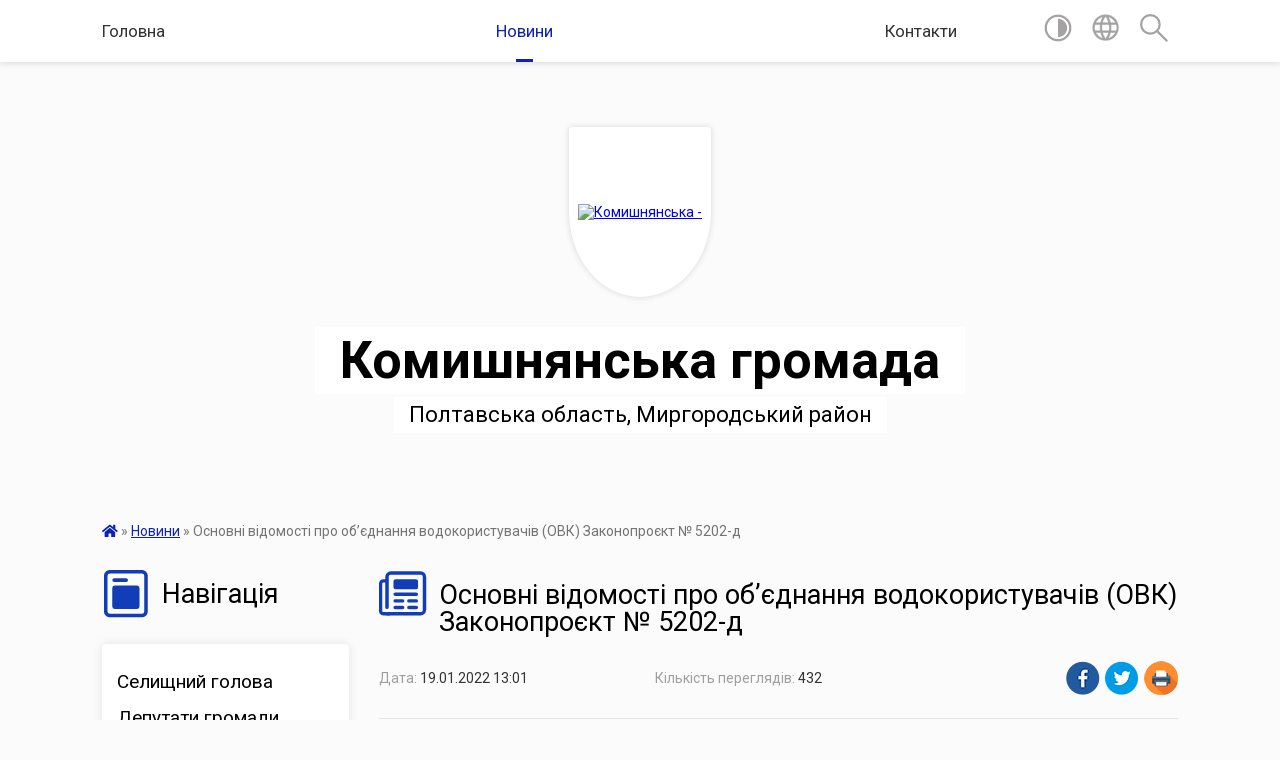

--- FILE ---
content_type: text/html; charset=UTF-8
request_url: https://komyshnyanska-gromada.gov.ua/news/1642590327/
body_size: 13740
content:
<!DOCTYPE html>
<html lang="uk">
<head>
	<!--[if IE]><meta http-equiv="X-UA-Compatible" content="IE=edge"><![endif]-->
	<meta charset="utf-8">
	<meta name="viewport" content="width=device-width, initial-scale=1">
	<!--[if IE]><script>
		document.createElement('header');
		document.createElement('nav');
		document.createElement('main');
		document.createElement('section');
		document.createElement('article');
		document.createElement('aside');
		document.createElement('footer');
		document.createElement('figure');
		document.createElement('figcaption');
	</script><![endif]-->
	<title>Основні відомості про об’єднання водокористувачів (ОВК) Законопроєкт № 5202-д | Комишнянська громада</title>
	<meta name="description" content=". .    Уже наступного тижня Верховна Рада має розглянути у другому читанні законопроект №5202-д &amp;laquo;Про організації водокористувачів та стимулювання гідротехнічної меліорації земель&amp;raquo; (ОВК), який дасть старт реформі зрошен">
	<meta name="keywords" content="Основні, відомості, про, об’єднання, водокористувачів, (ОВК), Законопроєкт, №, 5202-д, |, Комишнянська, громада">

	
		<meta property="og:image" content="https://rada.info/upload/users_files/26163478/9f8fa0cc22abfee2fc1c01274a2d8f8d.png">
	<meta property="og:image:width" content="2269">
	<meta property="og:image:height" content="1276">
			<meta property="og:title" content="Основні відомості про об’єднання водокористувачів (ОВК) Законопроєкт № 5202-д">
				<meta property="og:type" content="article">
	<meta property="og:url" content="https://komyshnyanska-gromada.gov.ua/news/1642590327/">
		
		<link rel="apple-touch-icon" sizes="57x57" href="https://gromada.org.ua/apple-icon-57x57.png">
	<link rel="apple-touch-icon" sizes="60x60" href="https://gromada.org.ua/apple-icon-60x60.png">
	<link rel="apple-touch-icon" sizes="72x72" href="https://gromada.org.ua/apple-icon-72x72.png">
	<link rel="apple-touch-icon" sizes="76x76" href="https://gromada.org.ua/apple-icon-76x76.png">
	<link rel="apple-touch-icon" sizes="114x114" href="https://gromada.org.ua/apple-icon-114x114.png">
	<link rel="apple-touch-icon" sizes="120x120" href="https://gromada.org.ua/apple-icon-120x120.png">
	<link rel="apple-touch-icon" sizes="144x144" href="https://gromada.org.ua/apple-icon-144x144.png">
	<link rel="apple-touch-icon" sizes="152x152" href="https://gromada.org.ua/apple-icon-152x152.png">
	<link rel="apple-touch-icon" sizes="180x180" href="https://gromada.org.ua/apple-icon-180x180.png">
	<link rel="icon" type="image/png" sizes="192x192"  href="https://gromada.org.ua/android-icon-192x192.png">
	<link rel="icon" type="image/png" sizes="32x32" href="https://gromada.org.ua/favicon-32x32.png">
	<link rel="icon" type="image/png" sizes="96x96" href="https://gromada.org.ua/favicon-96x96.png">
	<link rel="icon" type="image/png" sizes="16x16" href="https://gromada.org.ua/favicon-16x16.png">
	<link rel="manifest" href="https://gromada.org.ua/manifest.json">
	<meta name="msapplication-TileColor" content="#ffffff">
	<meta name="msapplication-TileImage" content="https://gromada.org.ua/ms-icon-144x144.png">
	<meta name="theme-color" content="#ffffff">
	
	
		<meta name="robots" content="">
	
	<link href="https://fonts.googleapis.com/css?family=Merriweather:400i,700|Roboto:400,400i,700,700i&amp;subset=cyrillic-ext" rel="stylesheet">

    <link rel="preload" href="https://cdnjs.cloudflare.com/ajax/libs/font-awesome/5.9.0/css/all.min.css" as="style">
	<link rel="stylesheet" href="https://cdnjs.cloudflare.com/ajax/libs/font-awesome/5.9.0/css/all.min.css" integrity="sha512-q3eWabyZPc1XTCmF+8/LuE1ozpg5xxn7iO89yfSOd5/oKvyqLngoNGsx8jq92Y8eXJ/IRxQbEC+FGSYxtk2oiw==" crossorigin="anonymous" referrerpolicy="no-referrer" />
    
	<link rel="preload" href="//gromada.org.ua/themes/mac/css/styles_vip.css?v=2.32" as="style">
	<link rel="stylesheet" href="//gromada.org.ua/themes/mac/css/styles_vip.css?v=2.32">
	<link rel="stylesheet" href="//gromada.org.ua/themes/mac/css/103841/theme_vip.css?v=1768883706">
	
		<!--[if lt IE 9]>
	<script src="https://oss.maxcdn.com/html5shiv/3.7.2/html5shiv.min.js"></script>
	<script src="https://oss.maxcdn.com/respond/1.4.2/respond.min.js"></script>
	<![endif]-->
	<!--[if gte IE 9]>
	<style type="text/css">
		.gradient { filter: none; }
	</style>
	<![endif]-->

</head>
<body class="">

	<a href="#top_menu" class="skip-link link" aria-label="Перейти до головного меню (Alt+1)" accesskey="1">Перейти до головного меню (Alt+1)</a>
	<a href="#left_menu" class="skip-link link" aria-label="Перейти до бічного меню (Alt+2)" accesskey="2">Перейти до бічного меню (Alt+2)</a>
    <a href="#main_content" class="skip-link link" aria-label="Перейти до головного вмісту (Alt+3)" accesskey="3">Перейти до текстового вмісту (Alt+3)</a>




	
	<section class="top_nav">
		<div class="wrap">
			<div class="row">
				<div class="grid-80">
					<nav class="main_menu" id="top_menu">
						<ul>
														<li class="">
								<a href="https://komyshnyanska-gromada.gov.ua/main/">Головна</a>
																							</li>
														<li class="active">
								<a href="https://komyshnyanska-gromada.gov.ua/news/">Новини</a>
																							</li>
														<li class="">
								<a href="https://komyshnyanska-gromada.gov.ua/feedback/">Контакти</a>
																							</li>
													</ul>
					</nav>
					&nbsp;
					<button class="menu-button" id="open-button"><i class="fas fa-bars"></i> Меню сайту</button>
				</div>
				<div class="grid-20">
					<nav class="special_menu">
						<ul>
															<li class="alt_link"><a href="#" title="Версія для людей з вадами зору" onclick="return set_special('7299d616eb98681001e883362dc925ab4f89d8d8');"><img class="svg ico" src="//gromada.org.ua/themes/mac/img/ico/contrast_ico.svg"></a></li>
								<li class="translate_link"><a href="#" class="show_translate" title="Відкрити перекладач"><img class="svg ico" src="//gromada.org.ua/themes/mac/img/ico/world_ico.svg"></a></li>
								<li><a href="#" class="show_search" title="Відкрити поле для пошуку"><img class="svg ico" src="//gromada.org.ua/themes/mac/img/ico/search_ico.svg"></a></li>
													</ul>
					</nav>
					<form action="https://komyshnyanska-gromada.gov.ua/search/" class="search_form">
						<input type="text" name="q" value="" placeholder="Пошук..." aria-label="Введіть пошукову фразу" required>
						<button type="submit" name="search" value="y" aria-label="Здійснити пошук"><i class="fa fa-search"></i></button>
					</form>
					<div class="translate_block">
						<div id="google_translate_element"></div>
					</div>
				</div>
				<div class="clearfix"></div>
			</div>
		</div>
	</section>

	<header>
		<div class="wrap">
			<div class="logo">
				<a href="https://komyshnyanska-gromada.gov.ua/" id="logo" class="form_1">
					<img src="https://rada.info/upload/users_files/26163478/gerb/kzkzkz.png" alt="Комишнянська - ">
				</a>
			</div>
			<div class="title">
				<div class="slogan_1">Комишнянська громада</div><br>
				<div class="slogan_2">Полтавська область, Миргородський район</div>
			</div>
		</div>
	</header>

	<div class="wrap">
				
		<section class="bread_crumbs">
		<div xmlns:v="http://rdf.data-vocabulary.org/#"><a href="https://komyshnyanska-gromada.gov.ua/" title="Головна сторінка"><i class="fas fa-home"></i></a> &raquo; <a href="https://komyshnyanska-gromada.gov.ua/news/" aria-current="page">Новини</a>  &raquo; <span>Основні відомості про об’єднання водокористувачів (ОВК) Законопроєкт № 5202-д</span></div>
	</section>
	
	<section class="center_block">
		<div class="row">
			<div class="grid-25 fr">
				<aside>
				
									
					<div class="sidebar_title" id="left_menu">
						<img class="svg ico" src="//gromada.org.ua/themes/mac/img/ico/navigation_ico.svg"> Навігація
					</div>
					
					<nav class="sidebar_menu">
						<ul>
														<li class="">
								<a href="https://komyshnyanska-gromada.gov.ua/golova-gromadi-14-10-16-17-09-2021/">Селищний голова</a>
																							</li>
														<li class="">
								<a href="https://komyshnyanska-gromada.gov.ua/deputati-gromadi-14-11-23-17-09-2021/">Депутати громади</a>
																							</li>
														<li class=" has-sub">
								<a href="https://komyshnyanska-gromada.gov.ua/vikonavchij-komitet-14-12-56-17-09-2021/">Виконавчий комітет</a>
																<button onclick="return show_next_level(this);" aria-label="Показати підменю"></button>
																								<ul>
																		<li class=" has-sub">
										<a href="https://komyshnyanska-gromada.gov.ua/rishennya-vikonavchogo-komitetu-2023-roku-09-36-51-10-01-2024/">Рішення виконавчого комітету 2023 року</a>
																				<button onclick="return show_next_level(this);" aria-label="Показати підменю"></button>
																														<ul>
																						<li><a href="https://komyshnyanska-gromada.gov.ua/rishennya-vikonavchogo-komitetu-veresen-2023-roku-14-26-24-11-01-2024/">Рішення виконавчого комітету вересень 2023 року</a></li>
																						<li><a href="https://komyshnyanska-gromada.gov.ua/rishennya-vikonavchogo-komitetu-sichen-2023-roku-11-18-51-10-01-2024/">Рішення виконавчого комітету січень 2023 року</a></li>
																						<li><a href="https://komyshnyanska-gromada.gov.ua/rishennya-vikonavchogo-komitetu-ljutij-2023-roku-11-42-00-10-01-2024/">Рішення виконавчого комітету лютий 2023 року</a></li>
																						<li><a href="https://komyshnyanska-gromada.gov.ua/rishennya-vikonavchogo-komitetu-berezen-2023-roku-13-45-06-10-01-2024/">Рішення виконавчого комітету березень 2023 року</a></li>
																						<li><a href="https://komyshnyanska-gromada.gov.ua/rishennya-vikonavchogo-komitetu-kviten-2023-roku-14-35-09-10-01-2024/">Рішення виконавчого комітету квітень 2023 року</a></li>
																						<li><a href="https://komyshnyanska-gromada.gov.ua/rishennya-vikonavchogo-komitetu-zhovten-2023-roku-08-50-12-12-01-2024/">Рішення виконавчого комітету жовтень 2023 року</a></li>
																						<li><a href="https://komyshnyanska-gromada.gov.ua/rishennya-vikonavchogo-komitetu-listopad-2023-roku-09-10-26-12-01-2024/">Рішення виконавчого комітету листопад 2023 року</a></li>
																						<li><a href="https://komyshnyanska-gromada.gov.ua/rishennya-vikonavchogo-komitetu-traven-2023-roku-15-00-29-10-01-2024/">Рішення виконавчого комітету травень 2023 року</a></li>
																						<li><a href="https://komyshnyanska-gromada.gov.ua/rishennya-vikonavchogo-komitetu-gruden-2023-roku-11-24-05-12-01-2024/">Рішення виконавчого комітету грудень 2023 року</a></li>
																						<li><a href="https://komyshnyanska-gromada.gov.ua/rishennya-vikonavchogo-komitetu-cherven-2023-roku-10-51-54-11-01-2024/">Рішення виконавчого комітету червень 2023 року</a></li>
																						<li><a href="https://komyshnyanska-gromada.gov.ua/rishennya-vikonavchogo-komitetu-lipen-2023-roku-11-30-31-11-01-2024/">Рішення виконавчого комітету липень 2023 року</a></li>
																						<li><a href="https://komyshnyanska-gromada.gov.ua/rishennya-vikonavchogo-komitetu-serpen-2023-roku-13-13-09-11-01-2024/">Рішення виконавчого комітету серпень 2023 року</a></li>
																																</ul>
																			</li>
																		<li class=" has-sub">
										<a href="https://komyshnyanska-gromada.gov.ua/rishennya-vikonavchogo-komitetu-2025-roku-14-46-11-16-04-2025/">Рішення виконавчого комітету 2025 року</a>
																				<button onclick="return show_next_level(this);" aria-label="Показати підменю"></button>
																														<ul>
																						<li><a href="https://komyshnyanska-gromada.gov.ua/rishennya-vikonavchogo-komitetu-zhovten-2025-roku-11-17-39-25-11-2025/">Рішення виконавчого комітету жовтень 2025 року</a></li>
																						<li><a href="https://komyshnyanska-gromada.gov.ua/rishennya-vikonavchogo-komitetu-veresen-2025-roku-13-37-57-25-11-2025/">Рішення виконавчого комітету вересень 2025 року</a></li>
																						<li><a href="https://komyshnyanska-gromada.gov.ua/rishennya-vikonavchogo-komitetu-lipen-2025-roku-09-04-21-11-09-2025/">Рішення виконавчого комітету липень 2025 року</a></li>
																						<li><a href="https://komyshnyanska-gromada.gov.ua/rishennya-vikonavchogo-komitetu-serpen-2025-roku-09-10-55-11-09-2025/">Рішення виконавчого комітету серпень 2025 року</a></li>
																						<li><a href="https://komyshnyanska-gromada.gov.ua/rishennya-vikonavchogo-komitetu-sichen-2025-roku-14-48-03-16-04-2025/">Рішення виконавчого комітету січень 2025 року</a></li>
																						<li><a href="https://komyshnyanska-gromada.gov.ua/rishennya-vikonavchogo-komitetu-traven-2025-roku-14-27-30-16-07-2025/">Рішення виконавчого комітету травень  2025 року</a></li>
																						<li><a href="https://komyshnyanska-gromada.gov.ua/rishennya-vikonavchogo-komitetu-zhovten-2025-roku-13-28-03-01-12-2025/">Рішення виконавчого комітету жовтень 2025 року</a></li>
																						<li><a href="https://komyshnyanska-gromada.gov.ua/rishennya-vikonavchogo-komitetu-cherven-2025-roku-14-38-57-16-07-2025/">Рішення виконавчого комітету червень 2025 року</a></li>
																						<li><a href="https://komyshnyanska-gromada.gov.ua/rishennya-vikonavchogo-komitetu-zhovten-2025-roku-15-29-09-01-12-2025/">Рішення виконавчого комітету жовтень 2025 року</a></li>
																						<li><a href="https://komyshnyanska-gromada.gov.ua/rishennya-vikonavchogo-komitetu-kviten-2025-roku-10-34-49-30-05-2025/">Рішення виконавчого комітету квітень 2025 року</a></li>
																						<li><a href="https://komyshnyanska-gromada.gov.ua/rishennya-vikonavchogo-komitetu-ljutij-2025-roku-09-03-35-17-04-2025/">Рішення виконавчого комітету лютий 2025 року</a></li>
																						<li><a href="https://komyshnyanska-gromada.gov.ua/rishennya-vikonavchogo-komitetu-traven-2025-roku-11-04-42-30-05-2025/">Рішення виконавчого комітету травень 2025 року</a></li>
																						<li><a href="https://komyshnyanska-gromada.gov.ua/rishennya-vikonavchogo-komitetu-serpen-2025-roku-15-45-34-24-09-2025/">Рішення виконавчого комітету серпень 2025 року</a></li>
																						<li><a href="https://komyshnyanska-gromada.gov.ua/rishennya-vikonavchogo-komitetu-berezen-2025-roku-10-27-16-17-04-2025/">Рішення виконавчого комітету березень 2025 року</a></li>
																						<li><a href="https://komyshnyanska-gromada.gov.ua/rishennya-vikonavchogo-komitetu-berezen-2025-roku-11-17-05-17-04-2025/">Рішення виконавчого комітету березень 2025 року</a></li>
																																</ul>
																			</li>
																		<li class=" has-sub">
										<a href="https://komyshnyanska-gromada.gov.ua/rishennya-vikonavchogo-komitetu-2024-roku-13-49-00-15-03-2024/">Рішення виконавчого комітету  2024 року</a>
																				<button onclick="return show_next_level(this);" aria-label="Показати підменю"></button>
																														<ul>
																						<li><a href="https://komyshnyanska-gromada.gov.ua/rishennya-vikonavchogo-komitetu-serpen-2024-roku-08-56-47-09-01-2025/">Рішення виконавчого комітету серпень 2024 року</a></li>
																						<li><a href="https://komyshnyanska-gromada.gov.ua/rishennya-vikonavchogo-komitetu-veresen-2024-roku-09-16-07-09-01-2025/">Рішення виконавчого комітету вересень 2024 року</a></li>
																						<li><a href="https://komyshnyanska-gromada.gov.ua/rishennya-vikonavchogo-komitetu-berezen-2024-roku-10-57-28-22-07-2024/">Рішення виконавчого комітету березень 2024 року</a></li>
																						<li><a href="https://komyshnyanska-gromada.gov.ua/rishennya-vikonavchogo-komitetu-lipen-2024-roku-11-48-35-04-09-2024/">Рішення виконавчого комітету липень 2024 року</a></li>
																						<li><a href="https://komyshnyanska-gromada.gov.ua/rishennya-vikonavchogo-komitetu-kviten-2024-roku-11-51-02-22-07-2024/">Рішення виконавчого комітету квітень 2024 року</a></li>
																						<li><a href="https://komyshnyanska-gromada.gov.ua/rishennya-vikonavchogo-komitetu-traven-2024-roku-13-51-20-22-07-2024/">Рішення виконавчого комітету травень 2024 року</a></li>
																						<li><a href="https://komyshnyanska-gromada.gov.ua/rishennya-vikonavchogo-komitetu-cherven-2024-roku-14-05-22-22-07-2024/">Рішення виконавчого комітету червень 2024 року</a></li>
																						<li><a href="https://komyshnyanska-gromada.gov.ua/rishennya-vikonavchogo-komitetu-gruden-2024-roku-08-35-13-13-12-2024/">Рішення виконавчого комітету грудень 2024 року</a></li>
																						<li><a href="https://komyshnyanska-gromada.gov.ua/rishennya-vikonavchogo-komitetu-zhovten-2024-roku-16-19-39-24-10-2024/">Рішення виконавчого комітету жовтень 2024 року</a></li>
																						<li><a href="https://komyshnyanska-gromada.gov.ua/rishennya-vikonavchogo-komitetu-sichen-2024-roku-13-56-38-15-03-2024/">Рішення виконавчого комітету січень 2024 року</a></li>
																						<li><a href="https://komyshnyanska-gromada.gov.ua/rishennya-vikonavchogo-komitetu-listopad-2024-roku-16-00-48-09-01-2025/">Рішення виконавчого комітету листопад 2024 року</a></li>
																						<li><a href="https://komyshnyanska-gromada.gov.ua/rishennya-vikonavchogo-komitetu-ljutij-2024-roku-14-58-49-15-03-2024/">Рішення виконавчого комітету лютий 2024 року</a></li>
																						<li><a href="https://komyshnyanska-gromada.gov.ua/rishennya-vikonavchogo-komitetu-gruden-2024-roku-11-08-28-10-01-2025/">Рішення виконавчого комітету грудень 2024 року</a></li>
																																</ul>
																			</li>
																										</ul>
															</li>
														<li class=" has-sub">
								<a href="https://komyshnyanska-gromada.gov.ua/structure/">Склад громади</a>
																<button onclick="return show_next_level(this);" aria-label="Показати підменю"></button>
																								<ul>
																		<li class="">
										<a href="https://komyshnyanska-gromada.gov.ua/rishennya-pro-utvorennya-starostinskih-okrugiv-11-09-05-06-03-2024/">Рішення про утворення старостинських округів</a>
																													</li>
																		<li class=" has-sub">
										<a href="https://komyshnyanska-gromada.gov.ua/zviti-2024-roku-13-42-10-26-07-2024/">Звіти 2024 року</a>
																				<button onclick="return show_next_level(this);" aria-label="Показати підменю"></button>
																														<ul>
																						<li><a href="https://komyshnyanska-gromada.gov.ua/zvit-pro-robotu-starosti-popivskogo-starostinskogo-okrugu-№4-komishnyanskoi-selischnoi-radi-13-45-57-26-07-2024/">ЗВІТ про роботу старости Попівського старостинського округу №4 Комишнянської селищної ради</a></li>
																						<li><a href="https://komyshnyanska-gromada.gov.ua/zvit-pro-robotu-starosti-kljushnikivskogo-starostinskogo-okrugu-№-2-komishnyanskoi-selischnoi-radi-13-47-29-26-07-2024/">ЗВІТ ПРО РОБОТУ СТАРОСТИ КЛЮШНИКІВСЬКОГО СТАРОСТИНСЬКОГО ОКРУГУ № 2  КОМИШНЯНСЬКОЇ СЕЛИЩНОЇ РАДИ</a></li>
																																</ul>
																			</li>
																										</ul>
															</li>
														<li class="">
								<a href="https://komyshnyanska-gromada.gov.ua/istorichna-dovidka-14-17-18-17-09-2021/">Історична довідка</a>
																							</li>
														<li class="">
								<a href="https://komyshnyanska-gromada.gov.ua/aparat-selischnoi-radi-14-18-17-17-09-2021/">Апарат селищної ради</a>
																							</li>
														<li class="">
								<a href="https://komyshnyanska-gromada.gov.ua/viddili-komishnyanskoi-selischnoi-radi-14-18-53-17-09-2021/">Відділи Комишнянської селищної ради</a>
																							</li>
														<li class="">
								<a href="https://komyshnyanska-gromada.gov.ua/ustanovi-komishnyanskoi-selischnoi-radi-14-19-36-17-09-2021/">Установи Комишнянської селищної ради</a>
																							</li>
														<li class="">
								<a href="https://komyshnyanska-gromada.gov.ua/docs/">Архів документів</a>
																							</li>
														<li class="">
								<a href="https://komyshnyanska-gromada.gov.ua/strategiya-rozvitku-13-45-01-20-11-2023/">Стратегія розвитку</a>
																							</li>
														<li class="">
								<a href="https://komyshnyanska-gromada.gov.ua/zapobigannya-ta-protidiya-domashnomu-nasilstvu-09-41-31-15-12-2023/">Запобігання та протидія домашньому насильству</a>
																							</li>
														<li class="">
								<a href="https://komyshnyanska-gromada.gov.ua/rada-z-pitan-vpo-14-44-33-07-08-2024/">Рада з питань ВПО</a>
																							</li>
														<li class="">
								<a href="https://komyshnyanska-gromada.gov.ua/derzhavni-ta-mizhnarodni-programi-pidtrimki-biznesu-11-28-47-19-05-2023/">Державні та міжнародні програми підтримки бізнесу</a>
																							</li>
														<li class="">
								<a href="https://komyshnyanska-gromada.gov.ua/grantovi-programi-11-14-08-04-10-2023/">Грантові програми</a>
																							</li>
														<li class=" has-sub">
								<a href="https://komyshnyanska-gromada.gov.ua/rishennya-sesij-13-38-32-24-04-2023/">Рішення сесій</a>
																<button onclick="return show_next_level(this);" aria-label="Показати підменю"></button>
																								<ul>
																		<li class=" has-sub">
										<a href="https://komyshnyanska-gromada.gov.ua/rishennya-sesij-2023-roku-13-39-53-24-04-2023/">Рішення сесій 2023 року</a>
																				<button onclick="return show_next_level(this);" aria-label="Показати підменю"></button>
																														<ul>
																						<li><a href="https://komyshnyanska-gromada.gov.ua/rishennya-26-sesii-8-sklikannya-vid-11072023-roku-14-54-41-21-07-2023/">Рішення 26 сесії 8 скликання від 11.07.2023 року</a></li>
																						<li><a href="https://komyshnyanska-gromada.gov.ua/rishennya-22-sesii-8-sklikannya-vid-21022023-roku-13-44-46-24-04-2023/">Рішення 22 сесії 8 скликання від 21.02.2023 року</a></li>
																						<li><a href="https://komyshnyanska-gromada.gov.ua/rishennya-23-pozachergovoi-sesii-8-sklikannya-vid-09032023-roku-15-25-33-24-04-2023/">Рішення 23 позачергової сесії 8 скликання від 09.03.2023 року</a></li>
																						<li><a href="https://komyshnyanska-gromada.gov.ua/rishennya-30-pozachergovoi-sesii-8-sklikannya-vid-05122023-roku-14-36-07-12-12-2023/">Рішення 30 позачергової сесії 8 скликання від 05.12.2023 року</a></li>
																						<li><a href="https://komyshnyanska-gromada.gov.ua/rishennya-27-pozachergovoi-sesii-8-sklikannya-vid-01082023-roku-16-11-58-08-08-2023/">Рішення 27 позачергової сесії 8 скликання від 01.08.2023 року</a></li>
																						<li><a href="https://komyshnyanska-gromada.gov.ua/rishennya-24-sesii-8-sklikannya-vid-11042023-roku-13-28-35-25-04-2023/">Рішення 24 сесії 8 скликання від 11.04.2023 року</a></li>
																						<li><a href="https://komyshnyanska-gromada.gov.ua/rishennya-25-sesii-8-sklikannya-vid-30052023-roku-10-46-19-08-06-2023/">Рішення 25 сесії 8 скликання від 30.05.2023 року</a></li>
																						<li><a href="https://komyshnyanska-gromada.gov.ua/rishennya-29-sesii-8-sklikannya-vid-07112023-roku-09-57-16-20-11-2023/">Рішення 29 сесії 8 скликання від 07.11.2023 року</a></li>
																						<li><a href="https://komyshnyanska-gromada.gov.ua/rishennya-28-sesii-8-sklikannya-vid-12092023-roku-09-43-47-22-09-2023/">Рішення 28 сесії 8 скликання від 12.09.2023 року</a></li>
																						<li><a href="https://komyshnyanska-gromada.gov.ua/rishennya-31-sesii-8-sklikannya-vid-19122023-roku-13-36-25-02-01-2024/">Рішення 31 сесії 8 скликання від 19.12.2023 року</a></li>
																																</ul>
																			</li>
																		<li class=" has-sub">
										<a href="https://komyshnyanska-gromada.gov.ua/rishennya-sesij-2024-roku-08-59-22-20-02-2024/">Рішення сесій 2024 року</a>
																				<button onclick="return show_next_level(this);" aria-label="Показати підменю"></button>
																														<ul>
																						<li><a href="https://komyshnyanska-gromada.gov.ua/rishennya-41-pozachergovoi-sesii-8-sklikannya-vid-12112024-roku-08-34-41-13-11-2024/">Рішення 41 позачергової сесії 8 скликання від 12.11.2024 року</a></li>
																						<li><a href="https://komyshnyanska-gromada.gov.ua/rishennya-33-pozachergovoi-sesii-8-sklikannya-vid-05032024-roku-08-49-02-15-03-2024/">Рішення 33 позачергової сесії 8 скликання від 05.03.2024 року</a></li>
																						<li><a href="https://komyshnyanska-gromada.gov.ua/rishennya-32-sesiya-8-sklikannya-vid-06022024-roku-09-00-29-20-02-2024/">Рішення 32 сесія 8 скликання від 06.02.2024 року</a></li>
																						<li><a href="https://komyshnyanska-gromada.gov.ua/rishennya-34-pozachergova-sesiya-vosmogo-sklikannya-vid-22032024-roku-15-30-27-02-04-2024/">Рішення 34 позачергова сесія восьмого скликання від 22.03.2024 року</a></li>
																						<li><a href="https://komyshnyanska-gromada.gov.ua/zasidannya-postijnih-komisij-vid-19122024-roku-13-43-19-20-12-2024/">Засідання постійних комісій від 19.12.2024 року</a></li>
																						<li><a href="https://komyshnyanska-gromada.gov.ua/rishennya-36-sesii-8-sklikannya-vid-21052024-roku-09-11-15-31-05-2024/">Рішення 36 сесії 8 скликання від 21.05.2024 року</a></li>
																						<li><a href="https://komyshnyanska-gromada.gov.ua/rishennya-37-sesii-8-sklikannya-vid-09072024-roku-15-03-03-22-07-2024/">Рішення 37 сесії 8 скликання від 09.07.2024 року</a></li>
																						<li><a href="https://komyshnyanska-gromada.gov.ua/rishennya-39-pozachergovoi-sesii-8-sklikannya-vid-10092024-roku-13-27-26-11-09-2024/">Рішення 39 позачергової сесії 8 скликання від 10.09.2024 року</a></li>
																						<li><a href="https://komyshnyanska-gromada.gov.ua/rishennya-40-pozachergovoi-sesii-8-sklikannya-vid-08102024-roku-15-10-03-09-10-2024/">Рішення 40 позачергової сесії 8 скликання від 08.10.2024 року</a></li>
																						<li><a href="https://komyshnyanska-gromada.gov.ua/rishennya-43-sesii-8-sklikannya-vid-24122024-roku-08-37-40-25-12-2024/">Рішення 43 сесії 8 скликання від 24.12.2024 року</a></li>
																						<li><a href="https://komyshnyanska-gromada.gov.ua/rishennya-42-pozachergovoi-sesii-8-sklikannya-vid-03122024-roku-11-21-27-04-12-2024/">Рішення 42 позачергової сесії 8 скликання від 03.12.2024 року</a></li>
																						<li><a href="https://komyshnyanska-gromada.gov.ua/rishennya-38-pozachergovoi-sesii-8-sklikannya-vid-08082024-roku-10-27-59-16-08-2024/">Рішення 38 позачергової сесії 8 скликання від 08.08.2024 року</a></li>
																						<li><a href="https://komyshnyanska-gromada.gov.ua/rishennya-35-pozachergovoi-sesii-8-sklikannya-vid-09042024-roku-09-57-02-19-04-2024/">Рішення 35 позачергової сесії 8 скликання від 09.04.2024 року</a></li>
																																</ul>
																			</li>
																		<li class=" has-sub">
										<a href="https://komyshnyanska-gromada.gov.ua/rishennya-sesij-2025-rik-14-47-48-31-01-2025/">Рішення сесій 2025 рік</a>
																				<button onclick="return show_next_level(this);" aria-label="Показати підменю"></button>
																														<ul>
																						<li><a href="https://komyshnyanska-gromada.gov.ua/rishennya-50-pozachergovoi-sesii-vosmogo-sklikannya-vid-18112025-roku-09-40-01-19-11-2025/">Рішення 50 позачергової сесії восьмого скликання від 18.11.2025 року</a></li>
																						<li><a href="https://komyshnyanska-gromada.gov.ua/rishennya-51-sesii-vosmogo-sklikannya-vid-23122025-roku-08-54-43-24-12-2025/">Рішення 51 сесії восьмого скликання від 23.12.2025 року</a></li>
																						<li><a href="https://komyshnyanska-gromada.gov.ua/rishennya-49-pozachergovoi-sesii-vosmogo-sklikannya-vid-14102025-roku-08-18-20-15-10-2025/">Рішення 49 позачергової сесії восьмого скликання від 14.10.2025 року</a></li>
																						<li><a href="https://komyshnyanska-gromada.gov.ua/rishennya-45-pozachergovoi-sesii-vosmogo-sklikannya-vid-25032025-roku-11-31-48-26-03-2025/">Рішення 45 позачергової сесії восьмого скликання від 25.03.2025 року</a></li>
																						<li><a href="https://komyshnyanska-gromada.gov.ua/rishennya-44-sesii-8-sklikannya-vid-04022025-roku-15-51-15-05-02-2025/">Рішення 44 сесії 8 скликання від 04.02.2025 року</a></li>
																						<li><a href="https://komyshnyanska-gromada.gov.ua/rishennya-47-pozachergovoi-sesii-vosmogo-sklikannya-vid-05082025-roku-08-46-41-06-08-2025/">Рішення 47 позачергової сесії восьмого скликання від 05.08.2025 року</a></li>
																						<li><a href="https://komyshnyanska-gromada.gov.ua/rishennya-48-sesii-vosmogo-sklikannya-vid-30092025-roku-08-57-50-01-10-2025/">Рішення 48 сесії восьмого скликання від 30.09.2025 року</a></li>
																						<li><a href="https://komyshnyanska-gromada.gov.ua/zasidannya-postijnih-komisij-46-pozachergovoi-sesii-14-01-03-28-05-2025/">Рішення 46 позачергової сесії восьмого скликання від 27.05.2025 року</a></li>
																																</ul>
																			</li>
																		<li class=" has-sub">
										<a href="https://komyshnyanska-gromada.gov.ua/zasidannya-postijnih-komisij-2025-roku-15-30-41-31-01-2025/">Засідання постійних комісій 2025 року</a>
																				<button onclick="return show_next_level(this);" aria-label="Показати підменю"></button>
																														<ul>
																						<li><a href="https://komyshnyanska-gromada.gov.ua/zasidannya-postijnih-komisij-50-pozachergovoi-sesii-09-37-39-19-11-2025/">Засідання постійних комісій 50 позачергової сесії</a></li>
																						<li><a href="https://komyshnyanska-gromada.gov.ua/zasidannya-postijnih-komisij-51-sesii-13-32-30-19-12-2025/">Засідання постійних комісій 51 сесії</a></li>
																						<li><a href="https://komyshnyanska-gromada.gov.ua/zasidannya-postijnih-komisij-44-sesiya-15-31-33-31-01-2025/">Засідання постійних комісій 44 сесії</a></li>
																						<li><a href="https://komyshnyanska-gromada.gov.ua/zasidannya-postijnih-komisij-45-pozachergovoi-sesii-15-50-55-25-03-2025/">Засідання постійних комісій 45 позачергової сесії</a></li>
																						<li><a href="https://komyshnyanska-gromada.gov.ua/zasidannya-postijnih-komisij-48-sesii-08-47-39-01-10-2025/">Засідання постійних комісій 48 сесії</a></li>
																						<li><a href="https://komyshnyanska-gromada.gov.ua/zasidannya-postijnih-komisij-46-pozachergovoi-sesii-14-01-49-28-05-2025/">Засідання постійних комісій 46 позачергової сесії</a></li>
																						<li><a href="https://komyshnyanska-gromada.gov.ua/zasidannya-postijnih-komisij-47-pozachergovoi-sesii-09-23-10-06-08-2025/">Засідання постійних комісій 47 позачергової сесії</a></li>
																						<li><a href="https://komyshnyanska-gromada.gov.ua/zasidannya-postijnih-komisij-49-pozachergovoi-sesii-08-45-58-14-10-2025/">Засідання постійних комісій 49 позачергової сесії</a></li>
																																</ul>
																			</li>
																		<li class=" has-sub">
										<a href="https://komyshnyanska-gromada.gov.ua/rishennya-sesij-2022-rik-08-56-33-01-08-2025/">Рішення сесій 2022 рік</a>
																				<button onclick="return show_next_level(this);" aria-label="Показати підменю"></button>
																														<ul>
																						<li><a href="https://komyshnyanska-gromada.gov.ua/rishennya-19-sesii-vosmogo-sklikannya-vid-20092025-roku-08-58-08-01-08-2025/">Рішення 19 сесії восьмого скликання від 20.09.2025 року</a></li>
																						<li><a href="https://komyshnyanska-gromada.gov.ua/rishennya-20-pozachergovoi-sesii-vosmogo-sklikannya-vid-22112022-roku-11-01-46-01-08-2025/">Рішення 20 позачергової сесії восьмого скликання від 22.11.2022 року</a></li>
																						<li><a href="https://komyshnyanska-gromada.gov.ua/rishennya-21-sesii-vosmogo-sklikannya-vid-20122025-roku-11-35-43-01-08-2025/">Рішення 21 сесії восьмого скликання від 20.12.2025 року</a></li>
																																</ul>
																			</li>
																		<li class="">
										<a href="https://komyshnyanska-gromada.gov.ua/protokoli-postijnih-komisij-08-22-08-08-04-2025/">Протоколи постійних комісій</a>
																													</li>
																		<li class="">
										<a href="https://komyshnyanska-gromada.gov.ua/rozporyadzhennya-16-22-18-05-03-2024/">Розпорядження селищного голови</a>
																													</li>
																										</ul>
															</li>
														<li class=" has-sub">
								<a href="https://komyshnyanska-gromada.gov.ua/komunalna-ustanova-centr-nadannya-socialnih-poslug-komishnyanskoi-selischnoi-radi-08-53-35-06-03-2023/">Комунальна установа «Центр надання соціальних послуг» Комишнянської селищної ради</a>
																<button onclick="return show_next_level(this);" aria-label="Показати підменю"></button>
																								<ul>
																		<li class="">
										<a href="https://komyshnyanska-gromada.gov.ua/socialni-poslugi-09-15-39-29-05-2024/">Соціальні послуги</a>
																													</li>
																										</ul>
															</li>
														<li class=" has-sub">
								<a href="https://komyshnyanska-gromada.gov.ua/generalni-plani-naselenih-punktiv-gromadi-11-53-16-21-08-2024/">Генеральні плани населених пунктів громади</a>
																<button onclick="return show_next_level(this);" aria-label="Показати підменю"></button>
																								<ul>
																		<li class="">
										<a href="https://komyshnyanska-gromada.gov.ua/generalnij-plan-selische-komishnya-11-56-17-21-08-2024/">Генеральний план селища Комишня</a>
																													</li>
																		<li class="">
										<a href="https://komyshnyanska-gromada.gov.ua/generalnij-plan-sela-zuivci-13-33-30-21-08-2024/">Генеральний план села Зуївці</a>
																													</li>
																		<li class="">
										<a href="https://komyshnyanska-gromada.gov.ua/generalnij-plan-sela-kljushnikivka-13-38-01-21-08-2024/">Генеральний план села Клюшниківка, села Андріївка</a>
																													</li>
																		<li class="">
										<a href="https://komyshnyanska-gromada.gov.ua/generalnij-plan-sela-vovki-13-44-54-21-08-2024/">Генеральний план села Вовки</a>
																													</li>
																		<li class="">
										<a href="https://komyshnyanska-gromada.gov.ua/generalnij-plan-sela-gasenki-14-24-40-21-08-2024/">Генеральний план села Гасенки</a>
																													</li>
																		<li class="">
										<a href="https://komyshnyanska-gromada.gov.ua/generalnij-plan-sela-grigorivka-sela-sohacke-sela-travneve-14-43-32-21-08-2024/">Генеральний план села Григорівка, села Сохацьке, села Травневе</a>
																													</li>
																		<li class="">
										<a href="https://komyshnyanska-gromada.gov.ua/generalnij-plan-sela-shtompeli-selische-dibrivka-09-55-31-22-08-2024/">Генеральний план села Штомпелі, селище Дібрівка</a>
																													</li>
																		<li class="">
										<a href="https://komyshnyanska-gromada.gov.ua/generalnij-plan-sela-zaliznyaki-10-52-27-22-08-2024/">Генеральний план села Залізняки</a>
																													</li>
																		<li class="">
										<a href="https://komyshnyanska-gromada.gov.ua/generalnij-plan-sela-ostipivka-11-23-56-22-08-2024/">Генеральний план села Остіпівка</a>
																													</li>
																		<li class="">
										<a href="https://komyshnyanska-gromada.gov.ua/generalnij-plan-sela-verhnya-budakivka-sela-onacke-11-57-48-22-08-2024/">Генеральний план села Верхня Будаківка, села Онацьке</a>
																													</li>
																		<li class="">
										<a href="https://komyshnyanska-gromada.gov.ua/generalnij-plan-sela-popivka-13-48-22-22-08-2024/">Генеральний план села Попівка</a>
																													</li>
																		<li class="">
										<a href="https://komyshnyanska-gromada.gov.ua/generalnij-plan-sela-velika-gremyacha-13-51-23-22-08-2024/">Генеральний план села Велика Грем'яча</a>
																													</li>
																		<li class="">
										<a href="https://komyshnyanska-gromada.gov.ua/generalnij-plan-sela-mala-gremyacha-14-14-31-22-08-2024/">Генеральний план села Мала Грем'яча</a>
																													</li>
																		<li class="">
										<a href="https://komyshnyanska-gromada.gov.ua/generalnij-plan-sela-cherevki-14-27-34-22-08-2024/">Генеральний план села Черевки, села Прокоповичі, села Сажка, села Скиданки</a>
																													</li>
																		<li class="">
										<a href="https://komyshnyanska-gromada.gov.ua/generalnij-plan-sela-bakumivka-sela-novoselicya-sela-radchenkove-14-47-54-22-08-2024/">Генеральний план села Бакумівка, села Новоселиця, села Радченкове</a>
																													</li>
																		<li class="">
										<a href="https://komyshnyanska-gromada.gov.ua/generalnij-plan-sela-cherkaschani-sela-bezvodivka-14-59-28-22-08-2024/">Генеральний план села Черкащани, села Безводівка</a>
																													</li>
																		<li class="">
										<a href="https://komyshnyanska-gromada.gov.ua/generalnij-plan-sela-mokrii-15-02-24-22-08-2024/">Генеральний план села Мокрії</a>
																													</li>
																		<li class="">
										<a href="https://komyshnyanska-gromada.gov.ua/generalnij-plan-sela-petrivka-15-04-18-22-08-2024/">Генеральний план села Петрівка</a>
																													</li>
																		<li class="">
										<a href="https://komyshnyanska-gromada.gov.ua/generalnij-plan-sela-pisarivka-15-05-54-22-08-2024/">Генеральний план села Писарівка</a>
																													</li>
																		<li class="">
										<a href="https://komyshnyanska-gromada.gov.ua/generalnij-plan-sela-buluki-sela-stupki-sela-shulgi-15-08-34-22-08-2024/">Генеральний план села Булуки, села Ступки, села Шульги</a>
																													</li>
																		<li class="">
										<a href="https://komyshnyanska-gromada.gov.ua/generalnij-plan-sela-lisove-15-54-55-22-08-2024/">Генеральний план села Лісове</a>
																													</li>
																										</ul>
															</li>
														<li class=" has-sub">
								<a href="https://komyshnyanska-gromada.gov.ua/bezbarenist-11-21-03-28-09-2023/">Безбар'єність</a>
																<button onclick="return show_next_level(this);" aria-label="Показати підменю"></button>
																								<ul>
																		<li class="">
										<a href="https://komyshnyanska-gromada.gov.ua/pishohidnij-bezbar’ernij-marshrut-v-selischi-komishnya-09-13-55-09-10-2025/">Пішохідний безбар’єрний маршрут в селищі Комишня</a>
																													</li>
																										</ul>
															</li>
														<li class=" has-sub">
								<a href="https://komyshnyanska-gromada.gov.ua/detalni-plani-teritorii-14-22-42-21-08-2024/">Детальні плани території</a>
																<button onclick="return show_next_level(this);" aria-label="Показати підменю"></button>
																								<ul>
																		<li class="">
										<a href="https://komyshnyanska-gromada.gov.ua/dpt-sela-popivka-08-55-18-23-08-2024/">ДПТ села Попівка</a>
																													</li>
																										</ul>
															</li>
														<li class="">
								<a href="https://komyshnyanska-gromada.gov.ua/investicijnij-pasport-16-40-55-04-10-2023/">Інвестиційний паспорт</a>
																							</li>
														<li class="">
								<a href="https://komyshnyanska-gromada.gov.ua/toponimi-gromadi-14-58-26-21-08-2024/">Топоніми громади</a>
																							</li>
														<li class=" has-sub">
								<a href="https://komyshnyanska-gromada.gov.ua/regulyatorna-politika-14-20-53-17-09-2021/">Регуляторна політика</a>
																<button onclick="return show_next_level(this);" aria-label="Показати підменю"></button>
																								<ul>
																		<li class="">
										<a href="https://komyshnyanska-gromada.gov.ua/informaciya-schodo-stavok-ta-podatkovih-pilg-zi-splati-miscevih-podatkiv-13-30-25-10-10-2025/">Інформація щодо ставок та податкових пільг зі сплати місцевих податків</a>
																													</li>
																		<li class=" has-sub">
										<a href="https://komyshnyanska-gromada.gov.ua/podatki-i-zbori-10-40-50-14-12-2021/">ПОДАТКИ І ЗБОРИ</a>
																				<button onclick="return show_next_level(this);" aria-label="Показати підменю"></button>
																														<ul>
																						<li><a href="https://komyshnyanska-gromada.gov.ua/podatki-i-zbori-2023-roku-18-20-15-21-04-2023/">ПОДАТКИ І ЗБОРИ 2023 РОКУ</a></li>
																						<li><a href="https://komyshnyanska-gromada.gov.ua/stavki-podatkiv-i-zboriv-2024-roku-16-33-27-06-08-2024/">СТАВКИ ПОДАТКІВ І ЗБОРІВ 2024 РОКУ</a></li>
																																</ul>
																			</li>
																		<li class="">
										<a href="https://komyshnyanska-gromada.gov.ua/p-l-a-n-diyalnosti-selischnoi-radi-z-pidgotovki-proektiv-regulyatornih-aktiv-10-42-49-14-12-2021/">П Л А Н діяльності селищної ради з підготовки проєктів регуляторних актів</a>
																													</li>
																										</ul>
															</li>
														<li class=" has-sub">
								<a href="https://komyshnyanska-gromada.gov.ua/vakansii-14-20-59-17-09-2021/">Вакансії</a>
																<button onclick="return show_next_level(this);" aria-label="Показати підменю"></button>
																								<ul>
																		<li class="">
										<a href="https://komyshnyanska-gromada.gov.ua/vakansii-dlya-vnutrishno-peremischenih-osib-15-27-43-05-06-2023/">Вакансії для внутрішньо переміщених осіб</a>
																													</li>
																										</ul>
															</li>
														<li class="">
								<a href="https://komyshnyanska-gromada.gov.ua/sektor-socialnogo-zahistu-naselennya-14-21-10-17-09-2021/">Служба у справах дітей</a>
																							</li>
														<li class=" has-sub">
								<a href="https://komyshnyanska-gromada.gov.ua/centr-nadannya-administrativnih-poslug-14-22-03-17-09-2021/">Центр надання адміністративних послуг</a>
																<button onclick="return show_next_level(this);" aria-label="Показати підменю"></button>
																								<ul>
																		<li class="">
										<a href="https://komyshnyanska-gromada.gov.ua/reglament-10-29-29-11-05-2023/">Регламент</a>
																													</li>
																		<li class="">
										<a href="https://komyshnyanska-gromada.gov.ua/polozhennya-15-46-33-09-05-2023/">Положення</a>
																													</li>
																		<li class="">
										<a href="https://komyshnyanska-gromada.gov.ua/perelik-administrativnih-poslug-15-55-09-09-05-2023/">Перелік  адміністративних послуг</a>
																													</li>
																		<li class="">
										<a href="https://komyshnyanska-gromada.gov.ua/informacijni-kartki-15-58-38-09-05-2023/">Інформаційні картки</a>
																													</li>
																										</ul>
															</li>
														<li class=" has-sub">
								<a href="https://komyshnyanska-gromada.gov.ua/zahisniku-ta-zahisnici-14-03-35-07-04-2025/">Захиснику та Захисниці</a>
																<button onclick="return show_next_level(this);" aria-label="Показати підменю"></button>
																								<ul>
																		<li class=" has-sub">
										<a href="https://komyshnyanska-gromada.gov.ua/socialne-zabezpechennya-14-08-30-09-04-2025/">Соціальне забезпечення</a>
																				<button onclick="return show_next_level(this);" aria-label="Показати підменю"></button>
																														<ul>
																						<li><a href="https://komyshnyanska-gromada.gov.ua/oblasni-socialni-garantii-14-13-06-09-04-2025/">ОБЛАСНІ СОЦІАЛЬНІ ГАРАНТІЇ</a></li>
																						<li><a href="https://komyshnyanska-gromada.gov.ua/miscevi-socialni-garantii-14-20-04-09-04-2025/">МІСЦЕВІ СОЦІАЛЬНІ ГАРАНТІЇ</a></li>
																						<li><a href="https://komyshnyanska-gromada.gov.ua/derzhavni-socialni-garantii-14-23-24-09-04-2025/">ДЕРЖАВНІ СОЦІАЛЬНІ ГАРАНТІЇ</a></li>
																																</ul>
																			</li>
																		<li class="">
										<a href="https://komyshnyanska-gromada.gov.ua/psihologichna-dopomoga-14-29-34-09-04-2025/">Психологічна допомога</a>
																													</li>
																		<li class="">
										<a href="https://komyshnyanska-gromada.gov.ua/pidtrimka-pidpriemnictva-14-32-36-09-04-2025/">Підтримка підприємництва</a>
																													</li>
																		<li class="">
										<a href="https://komyshnyanska-gromada.gov.ua/grant-dlya-veteraniv-ta-chleniv-ih-simej-14-41-08-09-04-2025/">ГРАНТ ДЛЯ ВЕТЕРАНІВ ТА ЧЛЕНІВ ЇХ СІМЕЙ</a>
																													</li>
																		<li class=" has-sub">
										<a href="https://komyshnyanska-gromada.gov.ua/juridichna-dopomoga-14-42-52-09-04-2025/">Юридична допомога</a>
																				<button onclick="return show_next_level(this);" aria-label="Показати підменю"></button>
																														<ul>
																						<li><a href="https://komyshnyanska-gromada.gov.ua/juridichna-konsultaciya-14-49-39-09-04-2025/">Юридична консультація</a></li>
																						<li><a href="https://komyshnyanska-gromada.gov.ua/konsultacii-oblasnogo-tck-ta-sp-14-53-45-09-04-2025/">Консультації обласного ТЦК та СП</a></li>
																																</ul>
																			</li>
																		<li class=" has-sub">
										<a href="https://komyshnyanska-gromada.gov.ua/korisni-kontakti-09-29-02-14-04-2025/">Корисні контакти</a>
																				<button onclick="return show_next_level(this);" aria-label="Показати підменю"></button>
																														<ul>
																						<li><a href="https://komyshnyanska-gromada.gov.ua/obednannya-yaki-opikujutsya-pitannyami-zahisnikiv-ta-zahisnic-ukraini-09-51-00-14-04-2025/">Об'єднання, які опікуються питаннями Захисників та Захисниць України</a></li>
																						<li><a href="https://komyshnyanska-gromada.gov.ua/telefoni-garyachih-linij-09-55-42-14-04-2025/">Телефони гарячих ліній</a></li>
																																</ul>
																			</li>
																		<li class=" has-sub">
										<a href="https://komyshnyanska-gromada.gov.ua/medichna-dopomoga-10-34-30-09-04-2025/">Медична допомога</a>
																				<button onclick="return show_next_level(this);" aria-label="Показати підменю"></button>
																														<ul>
																						<li><a href="https://komyshnyanska-gromada.gov.ua/zakladi-z-nadannya-vtorinnogo-rivnya-medichnoi-dopomogi-mirgorodskogo-rajonu-10-40-09-09-04-2025/">ЗАКЛАДИ З НАДАННЯ ВТОРИННОГО РІВНЯ МЕДИЧНОЇ ДОПОМОГИ МИРГОРОДСЬКОГО РАЙОНУ</a></li>
																						<li><a href="https://komyshnyanska-gromada.gov.ua/zakladi-z-nadannya-vtorinnogo-rivnya-medichnoi-dopomogi-oblasni-zakladi-10-56-52-09-04-2025/">ЗАКЛАДИ З НАДАННЯ ВТОРИННОГО РІВНЯ МЕДИЧНОЇ ДОПОМОГИ - ОБЛАСНІ ЗАКЛАДИ</a></li>
																						<li><a href="https://komyshnyanska-gromada.gov.ua/protezuvannya-10-58-48-09-04-2025/">ПРОТЕЗУВАННЯ</a></li>
																						<li><a href="https://komyshnyanska-gromada.gov.ua/centri-pervinnoi-medikosanitarnoi-dopomogi-mirgorodskogo-rajonu-11-04-47-09-04-2025/">ЦЕНТРИ ПЕРВИННОЇ МЕДИКО-САНІТАРНОЇ ДОПОМОГИ МИРГОРОДСЬКОГО РАЙОНУ</a></li>
																																</ul>
																			</li>
																										</ul>
															</li>
														<li class=" has-sub">
								<a href="https://komyshnyanska-gromada.gov.ua/ogoloshennya-15-47-51-28-05-2024/">Оголошення</a>
																<button onclick="return show_next_level(this);" aria-label="Показати підменю"></button>
																								<ul>
																		<li class="">
										<a href="https://komyshnyanska-gromada.gov.ua/peticii-16-21-51-06-08-2024/">Петиції</a>
																													</li>
																										</ul>
															</li>
														<li class=" has-sub">
								<a href="https://komyshnyanska-gromada.gov.ua/civilnij-zahist-13-36-32-27-01-2022/">Цивільний захист</a>
																<button onclick="return show_next_level(this);" aria-label="Показати підменю"></button>
																								<ul>
																		<li class="">
										<a href="https://komyshnyanska-gromada.gov.ua/fond-zahisnih-sporud-komishnyanskoi-selischnoi-teritorialnoi-gromadi-13-39-25-27-01-2022/">Фонд захисних споруд Комишнянської селищної територіальної громади</a>
																													</li>
																		<li class="">
										<a href="https://komyshnyanska-gromada.gov.ua/rishennya-ta-rozporyadzhennya-14-58-14-25-11-2024/">Рішення та розпорядження</a>
																													</li>
																										</ul>
															</li>
														<li class="">
								<a href="https://komyshnyanska-gromada.gov.ua/gromadski-sluhannya-11-34-49-22-02-2023/">Громадські слухання</a>
																							</li>
													</ul>
						
												
					</nav>

											<div class="sidebar_title"><img class="svg ico" src="//gromada.org.ua/themes/mac/img/ico/petition_ico.svg"> Публічні закупівлі</div>	
<div class="petition_block">

		<p><a href="https://komyshnyanska-gromada.gov.ua/prozorro/" title="Прозорро - публічні закупівлі"><img src="//gromada.org.ua/themes/mac/img/prozorro_logo.png?v=2025" alt="Банер Прозорро"></a></p>
	
	
	
</div>									
											<div class="sidebar_title"><img class="svg ico" src="//gromada.org.ua/themes/mac/img/ico/petition_ico.svg"> Особистий кабінет користувача</div>

<div class="petition_block">

		<div class="alert alert-warning">
		Ви не авторизовані. Для того, щоб мати змогу створювати або підтримувати петиції<br>
		<a href="#auth_petition" class="open-popup add_petition btn btn-yellow btn-small btn-block" style="margin-top: 10px;"><i class="fa fa-user"></i> авторизуйтесь</a>
	</div>
		
			<h2 style="margin: 30px 0;">Система петицій</h2>
		
					<div class="none_petition">Немає петицій, за які можна голосувати</div>
						
		
	
</div>
					
					
					
					
										<div id="banner_block">

						
						<div class="clearfix"></div>

						
						<div class="clearfix"></div>

					</div>
				
				</aside>
			</div>
			<div class="grid-75">

				<main id="main_content">

																		<h1><img class="svg ico" src="//gromada.org.ua/themes/mac/img/ico/news_ico.svg"> Основні відомості про об’єднання водокористувачів (ОВК) Законопроєкт № 5202-д</h1>


<div class="row ">
	<div class="grid-30 one_news_date">
		Дата: <span>19.01.2022 13:01</span>
	</div>
	<div class="grid-30 one_news_count">
		Кількість переглядів: <span>432</span>
	</div>
		<div class="grid-30 one_news_socials">
		<button class="social_share" data-type="fb"><img src="//gromada.org.ua/themes/mac/img/share/fb.png"></button>
		<button class="social_share" data-type="tw"><img src="//gromada.org.ua/themes/mac/img/share/tw.png"></button>
		<button class="print_btn" onclick="window.print();"><img src="//gromada.org.ua/themes/mac/img/share/print.png"></button>
	</div>
		<div class="clearfix"></div>
</div>

<hr>

<p><img alt="Фото без опису"  alt="" src="https://rada.info/upload/users_files/26163478/9f8fa0cc22abfee2fc1c01274a2d8f8d.png" style="width: 900px; height: 506px;" /></p>

<p style="text-align: justify;"><span style="font-family:Times New Roman,Times,serif;"><span style="font-size:14px;">&nbsp; &nbsp;Уже наступного тижня Верховна Рада має розглянути у другому читанні законопроект №5202-д &laquo;Про організації водокористувачів та стимулювання гідротехнічної меліорації земель&raquo; (ОВК), який дасть старт реформі зрошення в Україні. </span></span></p>

<p style="text-align: justify;"><span style="font-family:Times New Roman,Times,serif;"><span style="font-size:14px;">&nbsp; &nbsp;Закон про об&rsquo;єднання водокористувачів &ndash; це адаптований під унікальні потреби та меліоративну інфраструктуру України світовий досвід з управління меліоративною мережею, це не &laquo;сліпа копія&raquo; іноземного законодавства.&nbsp; &nbsp; &nbsp; &nbsp; &nbsp; &nbsp; &nbsp; Головна мета закону: дати можливість користувачам самим керувати меліоративними об&rsquo;єктами та забезпечити ощадливе використання води та коштів на її подачу або відведення. </span></span></p>

<p style="text-align: justify;"><span style="font-family:Times New Roman,Times,serif;"><span style="font-size:14px;">&nbsp; &nbsp;Закон про ОВК запроваджує децентралізацію управління водними ресурсами &ndash; це продовження вже існуючої політики децентралізації. </span></span></p>

<p style="text-align: justify;"><span style="font-family:Times New Roman,Times,serif;"><span style="font-size:14px;">&nbsp; Закон стимулює надходження інвестицій у сферу водокористування. Це збільшить економічне зростання, підвищить конкурентоздатність української аграрної продукції у світі. </span></span></p>

<p style="text-align: justify;"><span style="font-family:Times New Roman,Times,serif;"><span style="font-size:14px;">&nbsp; &nbsp;Закон стимулює всіх водокористувачів застосовувати нові енерго- та водозаощадливі технології. </span></span></p>

<p style="text-align: justify;"><span style="font-family:Times New Roman,Times,serif;"><span style="font-size:14px;">&nbsp; Всі екологічні питання регулюються екологічним законодавством.</span></span></p>

<p style="text-align: justify;"><span style="font-family:Times New Roman,Times,serif;"><span style="font-size:14px;">&nbsp;Закон про ОВК жодним чином не зменшує значимість екологічних законів, а підсилює їх значимість. Закон закріплює відповідальність за проведення гідротехнічної меліорації. </span></span></p>

<p style="text-align: justify;"><span style="font-family:Times New Roman,Times,serif;"><span style="font-size:14px;">&nbsp; У законі прописано, що будівництво нових систем здійснюють у межах існуючого екологічного законодавства.&nbsp; &nbsp; &nbsp; &nbsp; Завдяки закону скиди води будуть зменшуватися через запровадження сучасних заощадливих технологій. </span></span></p>

<p style="text-align: justify;"><span style="font-family:Times New Roman,Times,serif;"><span style="font-size:14px;">&nbsp; Закон запроваджує систему голосування в ОВК. </span></span></p>

<p style="text-align: justify;"><span style="font-family:Times New Roman,Times,serif;"><span style="font-size:14px;">&nbsp; 1-й ключ &ndash; захищає інтереси маленьких водокористувачів, 2-й ключ &ndash; інтереси великих користувачів води. </span></span></p>

<p style="text-align: justify;"><span style="font-family:Times New Roman,Times,serif;"><span style="font-size:14px;">&nbsp;1-й ключ рахують за кількістю учасників ОВК. 2-й ключ рахують за обсягом землі у користуванні водокористувачів. </span></span></p>

<p style="text-align: justify;"><span style="font-family:Times New Roman,Times,serif;"><span style="font-size:14px;">&nbsp; Ніхто не зможе нав&rsquo;язувати іншим учасникам умови ані за кількістю користувачів, ані за кількістю землі.&nbsp; &nbsp; &nbsp; &nbsp; &nbsp; &nbsp; &nbsp; &nbsp; &nbsp; &nbsp; &nbsp; &nbsp; &nbsp; &nbsp; &nbsp; &nbsp; &nbsp; &nbsp; &nbsp; &nbsp; &nbsp; &nbsp; &nbsp; &nbsp; &nbsp; &nbsp; &nbsp; &nbsp; &nbsp; &nbsp; &nbsp; &nbsp; &nbsp; &nbsp; &nbsp; &nbsp; &nbsp; &nbsp; &nbsp; &nbsp; &nbsp; &nbsp; &nbsp; &nbsp; &nbsp; &nbsp; &nbsp; &nbsp; &nbsp; &nbsp; &nbsp; &nbsp; &nbsp; &nbsp; &nbsp; &nbsp; &nbsp;Міністерство аграрної політики та продовольства України</span></span></p>
<div class="clearfix"></div>

<hr>



<p><a href="https://komyshnyanska-gromada.gov.ua/news/" class="btn btn-grey">&laquo; повернутися</a></p>											
				</main>
				
			</div>
			<div class="clearfix"></div>
		</div>
	</section>

	<footer>

		<div class="other_projects">
			<a href="https://gromada.org.ua/" target="_blank" rel="nofollow"><img src="https://rada.info/upload/footer_banner/b_gromada_new.png" alt="Веб-сайти для громад України - GROMADA.ORG.UA"></a>
			<a href="https://rda.org.ua/" target="_blank" rel="nofollow"><img src="https://rada.info/upload/footer_banner/b_rda_new.png" alt="Веб-сайти для районних державних адміністрацій України - RDA.ORG.UA"></a>
			<a href="https://rayrada.org.ua/" target="_blank" rel="nofollow"><img src="https://rada.info/upload/footer_banner/b_rayrada_new.png" alt="Веб-сайти для районних рад України - RAYRADA.ORG.UA"></a>
			<a href="https://osv.org.ua/" target="_blank" rel="nofollow"><img src="https://rada.info/upload/footer_banner/b_osvita_new.png?v=1" alt="Веб-сайти для відділів освіти та освітніх закладів - OSV.ORG.UA"></a>
			<a href="https://gromada.online/" target="_blank" rel="nofollow"><img src="https://rada.info/upload/footer_banner/b_other_new.png" alt="Розробка офіційних сайтів державним організаціям"></a>
		</div>
		
		<div class="row">
			<div class="grid-40 socials">
				<p>
					<a href="https://gromada.org.ua/rss/103841/" rel="nofollow" target="_blank" title="RSS-стрічка громади"><i class="fas fa-rss"></i></a>
										<a href="https://komyshnyanska-gromada.gov.ua/feedback/#chat_bot" title="Наша громада в смартфоні"><i class="fas fa-robot"></i></a>
										<i class="fab fa-twitter"></i>					<i class="fab fa-instagram"></i>					<i class="fab fa-facebook-f"></i>					<i class="fab fa-youtube"></i>					<i class="fab fa-telegram"></i>					<a href="https://komyshnyanska-gromada.gov.ua/sitemap/" title="Мапа сайту"><i class="fas fa-sitemap"></i></a>
				</p>
				<p class="copyright">Комишнянська громада - 2021-2026 &copy; Весь контент доступний за ліцензією <a href="https://creativecommons.org/licenses/by/4.0/deed.uk" target="_blank" rel="nofollow">Creative Commons Attribution 4.0 International License</a>, якщо не зазначено інше.</p>
			</div>
			<div class="grid-20 developers">
				<a href="https://vlada.ua/" rel="nofollow" target="_blank" title="Розроблено на платформі Vlada.UA"><img src="//gromada.org.ua/themes/mac/img/vlada_online.svg?v=ua" class="svg"></a><br>
				<span>офіційні сайти &laquo;під ключ&raquo;</span><br>
				для органів державної влади
			</div>
			<div class="grid-40 admin_auth_block">
								<p><a href="#auth_block" class="open-popup" title="Вхід в адмін-панель сайту"><i class="fa fa-lock"></i></a></p>
				<p class="sec"><a href="#auth_block" class="open-popup">Вхід для адміністратора</a></p>
							</div>
			<div class="clearfix"></div>
		</div>

	</footer>

	</div>

		
	




<script type="text/javascript" src="//gromada.org.ua/themes/mac/js/jquery-3.6.0.min.js"></script>
<script type="text/javascript" src="//gromada.org.ua/themes/mac/js/jquery-migrate-3.3.2.min.js"></script>
<script type="text/javascript" src="//gromada.org.ua/themes/mac/js/flickity.pkgd.min.js"></script>
<script type="text/javascript" src="//gromada.org.ua/themes/mac/js/flickity-imagesloaded.js"></script>
<script type="text/javascript">
	$(document).ready(function(){
		$(".main-carousel .carousel-cell.not_first").css("display", "block");
	});
</script>
<script type="text/javascript" src="//gromada.org.ua/themes/mac/js/icheck.min.js"></script>
<script type="text/javascript" src="//gromada.org.ua/themes/mac/js/superfish.min.js?v=2"></script>



<script type="text/javascript" src="//gromada.org.ua/themes/mac/js/functions_unpack.js?v=2.32"></script>
<script type="text/javascript" src="//gromada.org.ua/themes/mac/js/hoverIntent.js"></script>
<script type="text/javascript" src="//gromada.org.ua/themes/mac/js/jquery.magnific-popup.min.js"></script>
<script type="text/javascript" src="//gromada.org.ua/themes/mac/js/jquery.mask.min.js"></script>


	

<script type="text/javascript" src="//translate.google.com/translate_a/element.js?cb=googleTranslateElementInit"></script>
<script type="text/javascript">
	function googleTranslateElementInit() {
		new google.translate.TranslateElement({
			pageLanguage: 'uk',
			includedLanguages: 'de,en,es,fr,pl,hu,bg,ro,da,lt',
			layout: google.translate.TranslateElement.InlineLayout.SIMPLE,
			gaTrack: true,
			gaId: 'UA-71656986-1'
		}, 'google_translate_element');
	}
</script>

<script>
  (function(i,s,o,g,r,a,m){i["GoogleAnalyticsObject"]=r;i[r]=i[r]||function(){
  (i[r].q=i[r].q||[]).push(arguments)},i[r].l=1*new Date();a=s.createElement(o),
  m=s.getElementsByTagName(o)[0];a.async=1;a.src=g;m.parentNode.insertBefore(a,m)
  })(window,document,"script","//www.google-analytics.com/analytics.js","ga");

  ga("create", "UA-71656986-1", "auto");
  ga("send", "pageview");

</script>

<script async
src="https://www.googletagmanager.com/gtag/js?id=UA-71656986-2"></script>
<script>
   window.dataLayer = window.dataLayer || [];
   function gtag(){dataLayer.push(arguments);}
   gtag("js", new Date());

   gtag("config", "UA-71656986-2");
</script>





<div style="display: none;">
								<div id="get_gromada_ban" class="dialog-popup s">

	<div class="logo"><img src="//gromada.org.ua/themes/mac/img/logo.svg" class="svg"></div>
    <h4>Код для вставки на сайт</h4>
	
    <div class="form-group">
        <img src="//gromada.org.ua/gromada_orgua_88x31.png">
    </div>
    <div class="form-group">
        <textarea id="informer_area" class="form-control"><a href="https://gromada.org.ua/" target="_blank"><img src="https://gromada.org.ua/gromada_orgua_88x31.png" alt="Gromada.org.ua - веб сайти діючих громад України" /></a></textarea>
    </div>
	
</div>			<div id="auth_block" class="dialog-popup s">

	<div class="logo"><img src="//gromada.org.ua/themes/mac/img/logo.svg" class="svg"></div>
    <h4>Вхід для адміністратора</h4>
    <form action="//gromada.org.ua/n/actions/" method="post">

		
        
        <div class="form-group">
            <label class="control-label" for="login">Логін: <span>*</span></label>
            <input type="text" class="form-control" name="login" id="login" value="" required>
        </div>
        <div class="form-group">
            <label class="control-label" for="password">Пароль: <span>*</span></label>
            <input type="password" class="form-control" name="password" id="password" value="" required>
        </div>
        <div class="form-group center">
            <input type="hidden" name="object_id" value="103841">
			<input type="hidden" name="back_url" value="https://komyshnyanska-gromada.gov.ua/news/1642590327/">
			
            <button type="submit" class="btn btn-yellow" name="pAction" value="login_as_admin_temp">Авторизуватись</button>
        </div>

    </form>

</div>


			
						
													<div id="auth_petition" class="dialog-popup s">

	<div class="logo"><img src="//gromada.org.ua/themes/mac/img/logo.svg" class="svg"></div>
    <h4>Авторизація в системі електронних петицій</h4>
    <form action="//gromada.org.ua/n/actions/" method="post">

		
        
        <div class="form-group">
            <input type="email" class="form-control" name="petition_login" id="petition_login" value="" placeholder="Email: *" autocomplete="off" required>
        </div>
        <div class="form-group">
            <input type="password" class="form-control" name="petition_password" id="petition_password" placeholder="Пароль: *" value="" autocomplete="off" required>
        </div>
        <div class="form-group center">
            <input type="hidden" name="gromada_id" value="103841">
			<input type="hidden" name="back_url" value="https://komyshnyanska-gromada.gov.ua/news/1642590327/">
			
            <input type="hidden" name="petition_id" value="">
            <button type="submit" class="btn btn-yellow" name="pAction" value="login_as_petition">Авторизуватись</button>
        </div>
					<div class="form-group" style="text-align: center;">
				Забулись пароль? <a class="open-popup" href="#forgot_password">Система відновлення пароля</a>
			</div>
			<div class="form-group" style="text-align: center;">
				Ще не зареєстровані? <a class="open-popup" href="#reg_petition">Реєстрація</a>
			</div>
		
    </form>

</div>


							<div id="reg_petition" class="dialog-popup">

	<div class="logo"><img src="//gromada.org.ua/themes/mac/img/logo.svg" class="svg"></div>
    <h4>Реєстрація в системі електронних петицій</h4>
	
	<div class="alert alert-danger">
		<p>Зареєструватись можна буде лише після того, як громада підключить на сайт систему електронної ідентифікації. Наразі очікуємо підключення до ID.gov.ua. Вибачте за тимчасові незручності</p>
	</div>
    
		
	<p>Вже зареєстровані? <a class="open-popup" href="#auth_petition">Увійти</a></p>

</div>


				<div id="forgot_password" class="dialog-popup s">

	<div class="logo"><img src="//gromada.org.ua/themes/mac/img/logo.svg" class="svg"></div>
    <h4>Відновлення забутого пароля</h4>
    <form action="//gromada.org.ua/n/actions/" method="post">

		
        
        <div class="form-group">
            <input type="email" class="form-control" name="forgot_email" value="" placeholder="Email зареєстрованого користувача" required>
        </div>	
		
        <div class="form-group">
			<img id="forgot_img_captcha" src="//gromada.org.ua/upload/pre_captcha.png">
		</div>
		
        <div class="form-group">
            <label class="control-label" for="forgot_captcha">Результат арифм. дії: <span>*</span></label>
            <input type="text" class="form-control" name="forgot_captcha" id="forgot_captcha" value="" style="max-width: 120px; margin: 0 auto;" required>
        </div>
        <div class="form-group center">
            <input type="hidden" name="gromada_id" value="103841">
			<input type="hidden" name="captcha_code" id="forgot_captcha_code" value="4047a5b649b0a9db81b61f27aab87988">
			
            <button type="submit" class="btn btn-yellow" name="pAction" value="forgot_password_from_gromada">Відновити пароль</button>
        </div>
        <div class="form-group center">
			Згадали авторизаційні дані? <a class="open-popup" href="#auth_petition">Авторизуйтесь</a>
		</div>

    </form>

</div>

<script type="text/javascript">
    $(document).ready(function() {
        
		$("#forgot_img_captcha").on("click", function() {
			var captcha_code = $("#forgot_captcha_code").val();
			var current_url = document.location.protocol +"//"+ document.location.hostname + document.location.pathname;
			$("#forgot_img_captcha").attr("src", "https://vlada.ua/ajax/?gAction=get_captcha_code&cc="+captcha_code+"&cu="+current_url+"&"+Math.random());
			return false;
		});
		
		
							
		
    });
</script>									
														
						
																	
	</div>
</body>
</html>

--- FILE ---
content_type: text/css;charset=UTF-8
request_url: https://gromada.org.ua/themes/mac/css/103841/theme_vip.css?v=1768883706
body_size: 300
content:

	header {
		background-image: url(https://rada.info/upload/users_files/26163478/backgrounds/вказівник-1_2.jpg);
	}
	#preview_main_img {
		background-image: url(https://rada.info/upload/users_files/26163478/backgrounds/вказівник-1_2.jpg);
	}


	a:focus-visible {
		outline: 3px solid #113db8 !important;
		outline-offset: 3px;
	}

	svg .fill {
		fill: #113db8 !important;
	}
	svg .stroke {
		stroke: #113db8 !important;
	}
	.sidebar_menu ul li.has-sub:after {
		color: #113db8 !important;
	}



	.button_form .btn.empty,
	.btn-yellow {
		color: #0d23b3 !important;
		border: 2px solid #0d23b3;
	}
	.button_form .btn.full,
	.btn-yellow.ne {
		background: #0d23b3;
		border: 2px solid #0d23b3;
		color: #0d23b3 !important;
	}
	.btn-yellow:hover {
		background: #0d23b3;
	}
	.admin_nav ul li a:focus {
		color: #0d23b3;
	}
		.admin_nav ul li a:hover i,
		.admin_nav ul li a:focus i {
			color: #0d23b3;
		}
		.admin_nav ul li a:hover, .admin_nav ul li a:focus {
			color: #0d23b3;
		}
	.top_nav .main_menu > ul > li.active > a, .top_nav .main_menu ul li a:hover {
		color: #0d23b3;
	}
	.top_nav .main_menu ul li a:hover {
		color: #0d23b3;
	}
	.top_nav .main_menu > ul > li.active > a:after {
		background: #0d23b3;
	}	
		.main_menu ul li ul li a.active {
			color: #0d23b3;
		}
	.bread_crumbs a {
		color: #0d23b3;
	}
	.sidebar_menu ul li.active > a {
		color: #0d23b3;
	}
	.voting_block .voting_answer.checked {
		border: 2px solid #0d23b3;
	}
		.voting_block .voting_buttons .show_voting_result {
			color: #0d23b3;
		}		
	.one_sidebar_person:hover .img img {
		border-color: #0d23b3;
	}
	.appeals_block .appeal_cabinet a {
		color: #0d23b3;
	}
	main a {
		color: #0d23b3;
	}	
	.dialog-popup a {
		color: #0d23b3;
	}	
	.one_person .img a:hover img,
	.one_person .img a:focus img {
		border-color: #0d23b3;
	}
		.top_nav .menu-button .fas {
			color: #0d23b3;
		}
	.top_nav .menu-button:hover {
		color: #0d23b3;
	}
	.menu-wrap a.active {
		color: #0d23b3 !important;
	}
	.menu-wrap a:hover,
	.menu-wrap a:focus {
		color: #0d23b3 !important;
	}
	.one_petition .count_voices span {
		background: #0d23b3 !important;
	}	
	.my_voices .count_voices span {
		background: #0d23b3 !important;
	}
	.pet_progress span {
		background: #0d23b3 !important;
	}
	.pagination li a,
	.pagination li span {
		background-color: #0d23b3 !important;
		border-color: #0d23b3 !important;
	}
	.pagination li.disabled a,
	.pagination li span {
		color: #0d23b3 !important;
		border-color: #0d23b3 !important;
	}
	.pagination a:focus, .pagination a:hover,
	.pagination li.active a {
		background-color: #0d23b3cc !important;
	}
	.count_days span.before,
	.count_days span.bulb {
		background: #0d23b3 !important;
	}
		

	.btn {
		border-radius: none !important;
		-moz-border-radius: none !important;
		-webkit-border-radius: none !important;
	}

	.btn-yellow {
		background: #fff !important;
					color: #0d23b3 !important;
			border: 2px solid #0d23b3 !important;
			}
	.btn-yellow:hover,
	.btn-yellow:focus {
		color: #fff !important;
					background: #0d23b3 !important;
			border: 2px solid #0d23b3 !important;
			}


